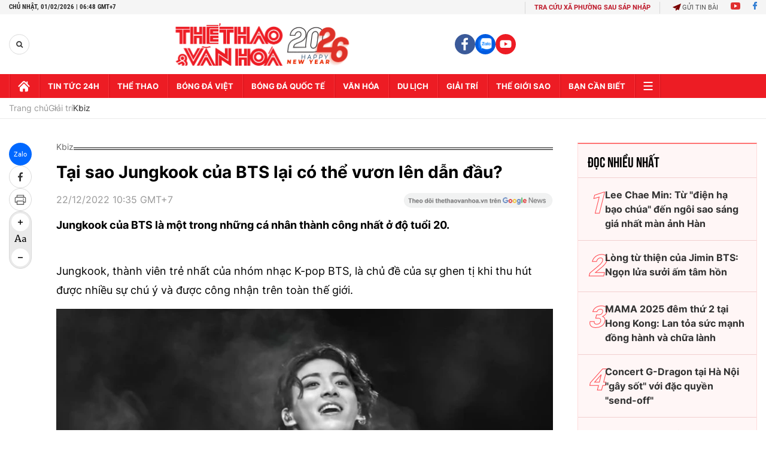

--- FILE ---
content_type: text/html; charset=utf-8
request_url: https://thethaovanhoa.vn/ajax/zone-news/775-1.htm
body_size: 6333
content:

        <div class="box-category-item" data-newsid="20260131111655795" data-target="False">
            <a class="box-category-link-with-avatar img-resize"
                data-type="0"
                data-newstype="0"
                 
                href="/loat-phim-han-dang-xem-len-song-thang-2-2026-20260131111655795.htm" title="Lo&#7841;t phim Hàn đáng xem lên sóng tháng 2/2026">
                <img data-type="avatar"  loading="lazy" src="https://thethaovanhoa.mediacdn.vn/zoom/400_226/372676912336973824/2026/1/31/collage-17698324725051491905754.jpg" alt="Lo&#7841;t phim Hàn đáng xem lên sóng tháng 2/2026" class="box-category-avatar">
            </a>
            <div class="box-category-content">
                <h3 class="box-category-title-text" data-comment="20260131111655795">
                    
                    <a class="box-category-link-title" data-objecttype=""
                        data-type="0"
                        data-linktype="newsdetail"
                        data-newstype="0"
                        data-id="20260131111655795"
                        href="/loat-phim-han-dang-xem-len-song-thang-2-2026-20260131111655795.htm"
                        
                        title="Lo&#7841;t phim Hàn đáng xem lên sóng tháng 2/2026">Loạt phim Hàn đáng xem lên sóng tháng 2/2026</a>
                    
                    
                </h3>
                <a class="box-category-category"   href="/giai-tri.htm" title="Giải trí">Giải trí</a>
                <span class="box-category-time need-get-timeago" title="2/1/2026 6:43:00 AM"></span>
                
                <p data-type="sapo" class="box-category-sapo need-trimline" rel="3">Tháng 2/2026 mở màn bằng một "bữa tiệc" phim Hàn đa dạng thể loại, từ pháp lý - trinh thám căng não, tội phạm gai góc cho tới lãng mạn, gia đình và melodrama pha yếu tố giả tưởng.</p>
                
            </div>
        </div>
    
        <div class="box-category-item" data-newsid="20260129093754288" data-target="False">
            <a class="box-category-link-with-avatar img-resize"
                data-type="0"
                data-newstype="0"
                 
                href="/chua-dien-ra-tour-dien-cua-bts-da-tao-hieu-ung-domino-kinh-te-khong-lo-20260129093754288.htm" title="Chưa di&#7877;n ra, tour di&#7877;n c&#7911;a BTS đã t&#7841;o hi&#7879;u &#7913;ng domino kinh t&#7871; &quot;kh&#7893;ng l&#7891;&quot;">
                <img data-type="avatar"  loading="lazy" src="https://thethaovanhoa.mediacdn.vn/zoom/400_226/372676912336973824/2026/1/29/bts-17696534330491737123136-0-13-630-1134-crop-1769654031730869532212.jpg" alt="Chưa di&#7877;n ra, tour di&#7877;n c&#7911;a BTS đã t&#7841;o hi&#7879;u &#7913;ng domino kinh t&#7871; &quot;kh&#7893;ng l&#7891;&quot;" class="box-category-avatar">
            </a>
            <div class="box-category-content">
                <h3 class="box-category-title-text" data-comment="20260129093754288">
                    
                    <a class="box-category-link-title" data-objecttype=""
                        data-type="0"
                        data-linktype="newsdetail"
                        data-newstype="0"
                        data-id="20260129093754288"
                        href="/chua-dien-ra-tour-dien-cua-bts-da-tao-hieu-ung-domino-kinh-te-khong-lo-20260129093754288.htm"
                        
                        title="Chưa di&#7877;n ra, tour di&#7877;n c&#7911;a BTS đã t&#7841;o hi&#7879;u &#7913;ng domino kinh t&#7871; &quot;kh&#7893;ng l&#7891;&quot;">Chưa diễn ra, tour diễn của BTS đã tạo hiệu ứng domino kinh tế "khổng lồ"</a>
                    
                    
                </h3>
                <a class="box-category-category"   href="/giai-tri.htm" title="Giải trí">Giải trí</a>
                <span class="box-category-time need-get-timeago" title="1/29/2026 9:28:00 PM"></span>
                
                <p data-type="sapo" class="box-category-sapo need-trimline" rel="3">Nhóm nhạc BTS, một trong những biểu tượng âm nhạc hàng đầu thế giới, đang tạo nên cơn sốt toàn cầu với thông báo về chuyến lưu diễn mang tên Arirang. Chuyến lưu diễn này không chỉ là sự kiện âm nhạc mà còn là động lực thúc đẩy kinh tế địa phương tại nhiều quốc gia, từ châu Á đến châu Mỹ và châu Âu.</p>
                
            </div>
        </div>
    
        <div class="box-category-item" data-newsid="2026012410001869" data-target="False">
            <a class="box-category-link-with-avatar img-resize"
                data-type="0"
                data-newstype="0"
                 
                href="/bts-lai-pha-vo-ky-luc-4-trieu-don-dat-hang-truoc-cho-album-arirang-2026012410001869.htm" title="BTS l&#7841;i phá v&#7905; k&#7927; l&#7909;c: 4 tri&#7879;u đơn đ&#7863;t hàng trư&#7899;c cho album &quot;Arirang&quot;">
                <img data-type="avatar"  loading="lazy" src="https://thethaovanhoa.mediacdn.vn/zoom/400_226/372676912336973824/2026/1/24/bts1-17692234325661597081.jpeg" alt="BTS l&#7841;i phá v&#7905; k&#7927; l&#7909;c: 4 tri&#7879;u đơn đ&#7863;t hàng trư&#7899;c cho album &quot;Arirang&quot;" class="box-category-avatar">
            </a>
            <div class="box-category-content">
                <h3 class="box-category-title-text" data-comment="2026012410001869">
                    
                    <a class="box-category-link-title" data-objecttype=""
                        data-type="0"
                        data-linktype="newsdetail"
                        data-newstype="0"
                        data-id="2026012410001869"
                        href="/bts-lai-pha-vo-ky-luc-4-trieu-don-dat-hang-truoc-cho-album-arirang-2026012410001869.htm"
                        
                        title="BTS l&#7841;i phá v&#7905; k&#7927; l&#7909;c: 4 tri&#7879;u đơn đ&#7863;t hàng trư&#7899;c cho album &quot;Arirang&quot;">BTS lại phá vỡ kỷ lục: 4 triệu đơn đặt hàng trước cho album "Arirang"</a>
                    
                    
                </h3>
                <a class="box-category-category"   href="/giai-tri.htm" title="Giải trí">Giải trí</a>
                <span class="box-category-time need-get-timeago" title="1/24/2026 10:34:00 AM"></span>
                
                <p data-type="sapo" class="box-category-sapo need-trimline" rel="3">BTS tiếp tục khẳng định vị thế hàng đầu của mình trên bản đồ âm nhạc toàn cầu khi lập kỷ lục mới ngay cả trước ngày chính thức trở lại.</p>
                
            </div>
        </div>
    
        <div class="box-category-item" data-newsid="20260123111821743" data-target="False">
            <a class="box-category-link-with-avatar img-resize"
                data-type="0"
                data-newstype="0"
                 
                href="/cha-eun-woo-dinh-nghi-an-tron-thue-gan-360-ty-dong-gay-chan-dong-gioi-giai-tri-han-quoc-20260123111821743.htm" title="Cha Eun Woo dính nghi án tr&#7889;n thu&#7871; g&#7847;n 360 t&#7927; đ&#7891;ng, gây ch&#7845;n đ&#7897;ng gi&#7899;i gi&#7843;i trí Hàn Qu&#7889;c">
                <img data-type="avatar"  loading="lazy" src="https://thethaovanhoa.mediacdn.vn/zoom/400_226/372676912336973824/2026/1/23/chaeun-woo-17691414657221886528778-0-0-674-1200-crop-1769141855150379365969.jpg" alt="Cha Eun Woo dính nghi án tr&#7889;n thu&#7871; g&#7847;n 360 t&#7927; đ&#7891;ng, gây ch&#7845;n đ&#7897;ng gi&#7899;i gi&#7843;i trí Hàn Qu&#7889;c" class="box-category-avatar">
            </a>
            <div class="box-category-content">
                <h3 class="box-category-title-text" data-comment="20260123111821743">
                    
                    <a class="box-category-link-title" data-objecttype=""
                        data-type="0"
                        data-linktype="newsdetail"
                        data-newstype="0"
                        data-id="20260123111821743"
                        href="/cha-eun-woo-dinh-nghi-an-tron-thue-gan-360-ty-dong-gay-chan-dong-gioi-giai-tri-han-quoc-20260123111821743.htm"
                        
                        title="Cha Eun Woo dính nghi án tr&#7889;n thu&#7871; g&#7847;n 360 t&#7927; đ&#7891;ng, gây ch&#7845;n đ&#7897;ng gi&#7899;i gi&#7843;i trí Hàn Qu&#7889;c">Cha Eun Woo dính nghi án trốn thuế gần 360 tỷ đồng, gây chấn động giới giải trí Hàn Quốc</a>
                    
                    
                </h3>
                <a class="box-category-category"   href="/giai-tri.htm" title="Giải trí">Giải trí</a>
                <span class="box-category-time need-get-timeago" title="1/23/2026 11:26:00 AM"></span>
                
                <p data-type="sapo" class="box-category-sapo need-trimline" rel="3">Giới giải trí Hàn Quốc đang chấn động trước thông tin nam ca sĩ kiêm diễn viên Cha Eun Woo (tên thật Lee Dong Min), thành viên nhóm ASTRO, bị Cục Thuế Quốc gia Hàn Quốc (NTS) thông báo truy thu hơn 20 tỷ won (khoảng 13,7 triệu USD, tương đương gần 360 tỷ VND theo tỷ giá hiện tại) vì nghi án trốn thuế thu nhập cá nhân.</p>
                
            </div>
        </div>
    
        <div class="box-category-item" data-newsid="20260121091128697" data-target="False">
            <a class="box-category-link-with-avatar img-resize"
                data-type="0"
                data-newstype="0"
                 
                href="/xuat-khau-album-k-pop-lan-dau-vuot-moc-300-trieu-usd-nam-2025-20260121091128697.htm" title="Xu&#7845;t kh&#7849;u album K-pop l&#7847;n đ&#7847;u vư&#7907;t m&#7889;c 300 tri&#7879;u USD năm 2025">
                <img data-type="avatar"  loading="lazy" src="https://thethaovanhoa.mediacdn.vn/zoom/400_226/372676912336973824/2026/1/21/k-pop-17689614432451042129189-0-0-409-728-crop-1768961446937746542210.jpg" alt="Xu&#7845;t kh&#7849;u album K-pop l&#7847;n đ&#7847;u vư&#7907;t m&#7889;c 300 tri&#7879;u USD năm 2025" class="box-category-avatar">
            </a>
            <div class="box-category-content">
                <h3 class="box-category-title-text" data-comment="20260121091128697">
                    
                    <a class="box-category-link-title" data-objecttype=""
                        data-type="0"
                        data-linktype="newsdetail"
                        data-newstype="0"
                        data-id="20260121091128697"
                        href="/xuat-khau-album-k-pop-lan-dau-vuot-moc-300-trieu-usd-nam-2025-20260121091128697.htm"
                        
                        title="Xu&#7845;t kh&#7849;u album K-pop l&#7847;n đ&#7847;u vư&#7907;t m&#7889;c 300 tri&#7879;u USD năm 2025">Xuất khẩu album K-pop lần đầu vượt mốc 300 triệu USD năm 2025</a>
                    
                    
                </h3>
                <a class="box-category-category"   href="/giai-tri.htm" title="Giải trí">Giải trí</a>
                <span class="box-category-time need-get-timeago" title="1/21/2026 10:00:00 AM"></span>
                
                <p data-type="sapo" class="box-category-sapo need-trimline" rel="3">Năm 2025 đánh dấu một cột mốc quan trọng đối với ngành công nghiệp âm nhạc Hàn Quốc khi giá trị xuất khẩu album K-pop lần đầu tiên vượt ngưỡng 300 triệu USD, đạt mức kỷ lục 301,7 triệu USD, tăng 3,4% so với năm trước.</p>
                
            </div>
        </div>
    
        <div class="box-category-item" data-newsid="20260119150303605" data-target="False">
            <a class="box-category-link-with-avatar img-resize"
                data-type="0"
                data-newstype="0"
                 
                href="/phim-han-quoc-ngay-cang-ua-chuong-viet-nam-lam-boi-canh-quay-20260119150303605.htm" title="Phim Hàn Qu&#7889;c ngày càng ưa chu&#7897;ng Vi&#7879;t Nam làm b&#7889;i c&#7843;nh quay">
                <img data-type="avatar"  loading="lazy" src="https://thethaovanhoa.mediacdn.vn/zoom/400_226/372676912336973824/2026/1/19/collage-17688095186881282625202.jpg" alt="Phim Hàn Qu&#7889;c ngày càng ưa chu&#7897;ng Vi&#7879;t Nam làm b&#7889;i c&#7843;nh quay" class="box-category-avatar">
            </a>
            <div class="box-category-content">
                <h3 class="box-category-title-text" data-comment="20260119150303605">
                    
                    <a class="box-category-link-title" data-objecttype=""
                        data-type="0"
                        data-linktype="newsdetail"
                        data-newstype="0"
                        data-id="20260119150303605"
                        href="/phim-han-quoc-ngay-cang-ua-chuong-viet-nam-lam-boi-canh-quay-20260119150303605.htm"
                        
                        title="Phim Hàn Qu&#7889;c ngày càng ưa chu&#7897;ng Vi&#7879;t Nam làm b&#7889;i c&#7843;nh quay">Phim Hàn Quốc ngày càng ưa chuộng Việt Nam làm bối cảnh quay</a>
                    
                    
                </h3>
                <a class="box-category-category"   href="/giai-tri.htm" title="Giải trí">Giải trí</a>
                <span class="box-category-time need-get-timeago" title="1/19/2026 7:22:00 PM"></span>
                
                <p data-type="sapo" class="box-category-sapo need-trimline" rel="3">Thời gian gần đây, Việt Nam liên tục xuất hiện trong các bộ phim và sản phẩm giải trí Hàn Quốc, từ phim truyền hình, điện ảnh cho tới MV ca nhạc.</p>
                
            </div>
        </div>
    
        <div class="box-category-item" data-newsid="20260119093117163" data-target="False">
            <a class="box-category-link-with-avatar img-resize"
                data-type="0"
                data-newstype="0"
                 
                href="/lisa-blackpink-nghe-si-solo-nu-k-pop-dau-tien-dat-sieu-cot-moc-tren-spotify-20260119093117163.htm" title="Lisa Blackpink - Ngh&#7879; sĩ solo n&#7919; K-pop đ&#7847;u tiên đ&#7841;t siêu c&#7897;t m&#7889;c trên Spotify">
                <img data-type="avatar"  loading="lazy" src="https://thethaovanhoa.mediacdn.vn/zoom/400_226/372676912336973824/2026/1/19/lisa-1768789106677537620756-19-0-579-996-crop-17687897951311136229049.jpg" alt="Lisa Blackpink - Ngh&#7879; sĩ solo n&#7919; K-pop đ&#7847;u tiên đ&#7841;t siêu c&#7897;t m&#7889;c trên Spotify" class="box-category-avatar">
            </a>
            <div class="box-category-content">
                <h3 class="box-category-title-text" data-comment="20260119093117163">
                    
                    <a class="box-category-link-title" data-objecttype=""
                        data-type="0"
                        data-linktype="newsdetail"
                        data-newstype="0"
                        data-id="20260119093117163"
                        href="/lisa-blackpink-nghe-si-solo-nu-k-pop-dau-tien-dat-sieu-cot-moc-tren-spotify-20260119093117163.htm"
                        
                        title="Lisa Blackpink - Ngh&#7879; sĩ solo n&#7919; K-pop đ&#7847;u tiên đ&#7841;t siêu c&#7897;t m&#7889;c trên Spotify">Lisa Blackpink - Nghệ sĩ solo nữ K-pop đầu tiên đạt siêu cột mốc trên Spotify</a>
                    
                    
                </h3>
                <a class="box-category-category"   href="/giai-tri.htm" title="Giải trí">Giải trí</a>
                <span class="box-category-time need-get-timeago" title="1/19/2026 7:20:00 PM"></span>
                
                <p data-type="sapo" class="box-category-sapo need-trimline" rel="3">Lisa Blackpink tiếp tục khẳng định vị thế hàng đầu trong làng nhạc K-pop toàn cầu khi chính thức lập nên kỷ lục mới trên nền tảng nghe nhạc trực tuyến Spotify.</p>
                
            </div>
        </div>
    
        <div class="box-category-item" data-newsid="20260116162422" data-target="False">
            <a class="box-category-link-with-avatar img-resize"
                data-type="0"
                data-newstype="0"
                 
                href="/bts-tai-xuat-voi-album-moi-arirang-20260116162422.htm" title="BTS tái xu&#7845;t v&#7899;i album m&#7899;i &quot;Arirang&quot;">
                <img data-type="avatar"  loading="lazy" src="https://thethaovanhoa.mediacdn.vn/zoom/400_226/372676912336973824/2026/1/16/vnapotalbtstaixuatvoialbummoiarirang8534203-1768555419159959039500-189-0-1200-1800-crop-1768555432455468558658.jpg" alt="BTS tái xu&#7845;t v&#7899;i album m&#7899;i &quot;Arirang&quot;" class="box-category-avatar">
            </a>
            <div class="box-category-content">
                <h3 class="box-category-title-text" data-comment="20260116162422">
                    
                    <a class="box-category-link-title" data-objecttype=""
                        data-type="0"
                        data-linktype="newsdetail"
                        data-newstype="0"
                        data-id="20260116162422"
                        href="/bts-tai-xuat-voi-album-moi-arirang-20260116162422.htm"
                        
                        title="BTS tái xu&#7845;t v&#7899;i album m&#7899;i &quot;Arirang&quot;">BTS tái xuất với album mới "Arirang"</a>
                    
                    
                </h3>
                <a class="box-category-category"   href="/giai-tri.htm" title="Giải trí">Giải trí</a>
                <span class="box-category-time need-get-timeago" title="1/16/2026 4:30:00 PM"></span>
                
                <p data-type="sapo" class="box-category-sapo need-trimline" rel="3">Nhóm nhạc K-pop huyền thoại BTS, một trong những tên tuổi lớn nhất trong làng nhạc quốc tế, sẽ ra mắt album phòng thu mới mang tên Arirang, dựa trên cảm hứng từ làn điệu dân ca nổi tiếng nhất của Hàn Quốc. Thông tin này được công ty quản lý BigHit Music chính thức công bố vào ngày 16/1.</p>
                
            </div>
        </div>
    
        <div class="box-category-item" data-newsid="20260115084225068" data-target="False">
            <a class="box-category-link-with-avatar img-resize"
                data-type="0"
                data-newstype="0"
                 
                href="/blackpink-chot-ngay-comeback-voi-deadline-album-moi-sau-3-nam-cho-doi-20260115084225068.htm" title="Blackpink ch&#7889;t ngày comeback v&#7899;i &quot;Deadline&quot;: Album m&#7899;i sau 3 năm ch&#7901; đ&#7907;i">
                <img data-type="avatar"  loading="lazy" src="https://thethaovanhoa.mediacdn.vn/zoom/400_226/372676912336973824/2026/1/15/20260114150718blackpink-17684411579411671101862-25-0-699-1200-crop-1768441166609388215110.jpg" alt="Blackpink ch&#7889;t ngày comeback v&#7899;i &quot;Deadline&quot;: Album m&#7899;i sau 3 năm ch&#7901; đ&#7907;i" class="box-category-avatar">
            </a>
            <div class="box-category-content">
                <h3 class="box-category-title-text" data-comment="20260115084225068">
                    
                    <a class="box-category-link-title" data-objecttype=""
                        data-type="0"
                        data-linktype="newsdetail"
                        data-newstype="0"
                        data-id="20260115084225068"
                        href="/blackpink-chot-ngay-comeback-voi-deadline-album-moi-sau-3-nam-cho-doi-20260115084225068.htm"
                        
                        title="Blackpink ch&#7889;t ngày comeback v&#7899;i &quot;Deadline&quot;: Album m&#7899;i sau 3 năm ch&#7901; đ&#7907;i">Blackpink chốt ngày comeback với "Deadline": Album mới sau 3 năm chờ đợi</a>
                    
                    
                </h3>
                <a class="box-category-category"   href="/giai-tri.htm" title="Giải trí">Giải trí</a>
                <span class="box-category-time need-get-timeago" title="1/15/2026 12:00:00 PM"></span>
                
                <p data-type="sapo" class="box-category-sapo need-trimline" rel="3">Sau hơn 3 năm chờ đợi kể từ album phòng thu thứ hai Born Pink (2022), Blackpink chính thức công bố ngày phát hành mini album thứ ba mang tên Deadline vào 27/2/2026.</p>
                
            </div>
        </div>
    
        <div class="box-category-item" data-newsid="20260114140447628" data-target="False">
            <a class="box-category-link-with-avatar img-resize"
                data-type="0"
                data-newstype="0"
                 
                href="/bts-tro-lai-duong-dua-toan-cau-voi-tour-dien-lon-nhat-lich-su-k-pop-20260114140447628.htm" title="BTS tr&#7903; l&#7841;i đư&#7901;ng đua toàn c&#7847;u v&#7899;i tour di&#7877;n l&#7899;n nh&#7845;t l&#7883;ch s&#7917; K-pop">
                <img data-type="avatar"  loading="lazy" src="https://thethaovanhoa.mediacdn.vn/zoom/400_226/372676912336973824/2026/1/14/bts-17683742064851958452471-0-79-630-1200-crop-176837425627329123200.jpg" alt="BTS tr&#7903; l&#7841;i đư&#7901;ng đua toàn c&#7847;u v&#7899;i tour di&#7877;n l&#7899;n nh&#7845;t l&#7883;ch s&#7917; K-pop" class="box-category-avatar">
            </a>
            <div class="box-category-content">
                <h3 class="box-category-title-text" data-comment="20260114140447628">
                    
                    <a class="box-category-link-title" data-objecttype=""
                        data-type="0"
                        data-linktype="newsdetail"
                        data-newstype="0"
                        data-id="20260114140447628"
                        href="/bts-tro-lai-duong-dua-toan-cau-voi-tour-dien-lon-nhat-lich-su-k-pop-20260114140447628.htm"
                        
                        title="BTS tr&#7903; l&#7841;i đư&#7901;ng đua toàn c&#7847;u v&#7899;i tour di&#7877;n l&#7899;n nh&#7845;t l&#7883;ch s&#7917; K-pop">BTS trở lại đường đua toàn cầu với tour diễn lớn nhất lịch sử K-pop</a>
                    
                    
                </h3>
                <a class="box-category-category"   href="/giai-tri.htm" title="Giải trí">Giải trí</a>
                <span class="box-category-time need-get-timeago" title="1/14/2026 2:05:00 PM"></span>
                
                <p data-type="sapo" class="box-category-sapo need-trimline" rel="3">Ngày 14/1, công ty quản lý HYBE cho biết nhóm nhạc K-pop đình đám BTS sẽ khởi động tour diễn vòng quanh thế giới đầu tiên sau 4 năm gián đoạn vào tháng 4 tới, đánh dấu màn tái xuất được mong đợi sau thời gian tạm ngừng hoạt động để các thành viên thực hiện nghĩa vụ quân sự.</p>
                
            </div>
        </div>
    
        <div class="box-category-item" data-newsid="20260112160818359" data-target="False">
            <a class="box-category-link-with-avatar img-resize"
                data-type="0"
                data-newstype="0"
                 
                href="/han-quoc-day-manh-dao-tao-nhan-tai-phu-rong-lan-song-van-hoa-k-content-20260112160818359.htm" title="Hàn Qu&#7889;c đ&#7849;y m&#7841;nh đào t&#7841;o nhân tài, ph&#7911; r&#7897;ng làn sóng văn hóa K-Content">
                <img data-type="avatar"  loading="lazy" src="https://thethaovanhoa.mediacdn.vn/zoom/400_226/372676912336973824/2026/1/12/hooray-for-hallyusmaller-17682088568971767157267-0-0-337-600-crop-17682088597091732591187.jpg" alt="Hàn Qu&#7889;c đ&#7849;y m&#7841;nh đào t&#7841;o nhân tài, ph&#7911; r&#7897;ng làn sóng văn hóa K-Content" class="box-category-avatar">
            </a>
            <div class="box-category-content">
                <h3 class="box-category-title-text" data-comment="20260112160818359">
                    
                    <a class="box-category-link-title" data-objecttype=""
                        data-type="0"
                        data-linktype="newsdetail"
                        data-newstype="0"
                        data-id="20260112160818359"
                        href="/han-quoc-day-manh-dao-tao-nhan-tai-phu-rong-lan-song-van-hoa-k-content-20260112160818359.htm"
                        
                        title="Hàn Qu&#7889;c đ&#7849;y m&#7841;nh đào t&#7841;o nhân tài, ph&#7911; r&#7897;ng làn sóng văn hóa K-Content">Hàn Quốc đẩy mạnh đào tạo nhân tài, phủ rộng làn sóng văn hóa K-Content</a>
                    
                    
                </h3>
                <a class="box-category-category"   href="/van-hoa.htm" title="Văn hoá">Văn hoá</a>
                <span class="box-category-time need-get-timeago" title="1/12/2026 4:10:00 PM"></span>
                
                <p data-type="sapo" class="box-category-sapo need-trimline" rel="3">Theo phóng viên TTXVN tại Seoul, Bộ Văn hóa, Thể thao và Du lịch Hàn Quốc phối hợp cùng Cơ quan nội dung sáng tạo Hàn Quốc (KOCCA) vừa công bố triển khai "Dự án đào tạo nhân tài K-Content năm 2026".</p>
                
            </div>
        </div>
    
        <div class="box-category-item" data-newsid="20260111002925558" data-target="False">
            <a class="box-category-link-with-avatar img-resize"
                data-type="0"
                data-newstype="0"
                 
                href="/golden-disc-awards-2026-jennie-g-dragon-va-stray-kids-thong-linh-daesang-20260111002925558.htm" title="Golden Disc Awards 2026: Jennie, G-Dragon và Stray Kids th&#7889;ng lĩnh Daesang">
                <img data-type="avatar"  loading="lazy" src="https://thethaovanhoa.mediacdn.vn/zoom/400_226/372676912336973824/2026/1/10/collage-1768064856638307482536.jpg" alt="Golden Disc Awards 2026: Jennie, G-Dragon và Stray Kids th&#7889;ng lĩnh Daesang" class="box-category-avatar">
            </a>
            <div class="box-category-content">
                <h3 class="box-category-title-text" data-comment="20260111002925558">
                    
                    <a class="box-category-link-title" data-objecttype=""
                        data-type="0"
                        data-linktype="newsdetail"
                        data-newstype="0"
                        data-id="20260111002925558"
                        href="/golden-disc-awards-2026-jennie-g-dragon-va-stray-kids-thong-linh-daesang-20260111002925558.htm"
                        
                        title="Golden Disc Awards 2026: Jennie, G-Dragon và Stray Kids th&#7889;ng lĩnh Daesang">Golden Disc Awards 2026: Jennie, G-Dragon và Stray Kids thống lĩnh Daesang</a>
                    
                    
                </h3>
                <a class="box-category-category"   href="/giai-tri.htm" title="Giải trí">Giải trí</a>
                <span class="box-category-time need-get-timeago" title="1/11/2026 10:08:00 AM"></span>
                
                <p data-type="sapo" class="box-category-sapo need-trimline" rel="3">Tối 10/1 tại Taipei Dome ở Đài Bắc, Đài Loan (Trung Quốc), lễ trao giải Golden Disc (Đĩa vàng) lần thứ 40 đã khép lại với một đêm lễ hội âm nhạc hoành tráng, chào đón hàng loạt tên tuổi lớn và ngôi sao đang lên của làng K-pop thế giới.</p>
                
            </div>
        </div>
    
        <div class="box-category-item" data-newsid="20260110094820817" data-target="False">
            <a class="box-category-link-with-avatar img-resize"
                data-type="0"
                data-newstype="0"
                 
                href="/le-trao-giai-golden-disc-ky-niem-40-nam-voi-su-gop-mat-cua-jennie-stray-kids-20260110094820817.htm" title="L&#7877; trao gi&#7843;i Golden Disc k&#7927; ni&#7879;m 40 năm v&#7899;i s&#7921; góp m&#7863;t c&#7911;a Jennie, Stray Kids">
                <img data-type="avatar"  loading="lazy" src="https://thethaovanhoa.mediacdn.vn/zoom/400_226/372676912336973824/2026/1/10/collage-176801294920154887295.jpg" alt="L&#7877; trao gi&#7843;i Golden Disc k&#7927; ni&#7879;m 40 năm v&#7899;i s&#7921; góp m&#7863;t c&#7911;a Jennie, Stray Kids" class="box-category-avatar">
            </a>
            <div class="box-category-content">
                <h3 class="box-category-title-text" data-comment="20260110094820817">
                    
                    <a class="box-category-link-title" data-objecttype=""
                        data-type="0"
                        data-linktype="newsdetail"
                        data-newstype="0"
                        data-id="20260110094820817"
                        href="/le-trao-giai-golden-disc-ky-niem-40-nam-voi-su-gop-mat-cua-jennie-stray-kids-20260110094820817.htm"
                        
                        title="L&#7877; trao gi&#7843;i Golden Disc k&#7927; ni&#7879;m 40 năm v&#7899;i s&#7921; góp m&#7863;t c&#7911;a Jennie, Stray Kids">Lễ trao giải Golden Disc kỷ niệm 40 năm với sự góp mặt của Jennie, Stray Kids</a>
                    
                    
                </h3>
                <a class="box-category-category"   href="/giai-tri.htm" title="Giải trí">Giải trí</a>
                <span class="box-category-time need-get-timeago" title="1/10/2026 9:59:00 AM"></span>
                
                <p data-type="sapo" class="box-category-sapo need-trimline" rel="3">Lễ trao giải Golden Disc (Đĩa vàng), giải thưởng âm nhạc K-pop thường niên lâu đời nhất Hàn Quốc, sẽ chính thức bước sang cột mốc 40 năm bằng một sự kiện quy mô lớn tổ chức tại Taipei Dome ở Đài Bắc, Đài Loan (Trung Quốc).</p>
                
            </div>
        </div>
    
        <div class="box-category-item" data-newsid="20260109162642207" data-target="False">
            <a class="box-category-link-with-avatar img-resize"
                data-type="0"
                data-newstype="0"
                 
                href="/bts-tai-xuat-mot-phien-ban-hoan-hao-hon-cua-nhung-chang-trai-truong-thanh-20260109162642207.htm" title="BTS &quot;tái xu&#7845;t&quot;: M&#7897;t phiên b&#7843;n hoàn h&#7843;o hơn c&#7911;a nh&#7919;ng chàng trai trư&#7903;ng thành">
                <img data-type="avatar"  loading="lazy" src="https://thethaovanhoa.mediacdn.vn/zoom/400_226/372676912336973824/2026/1/9/bts4-17679502793771054624668-5-0-580-1023-crop-1767950721536861999391.jpg" alt="BTS &quot;tái xu&#7845;t&quot;: M&#7897;t phiên b&#7843;n hoàn h&#7843;o hơn c&#7911;a nh&#7919;ng chàng trai trư&#7903;ng thành" class="box-category-avatar">
            </a>
            <div class="box-category-content">
                <h3 class="box-category-title-text" data-comment="20260109162642207">
                    
                    <a class="box-category-link-title" data-objecttype=""
                        data-type="0"
                        data-linktype="newsdetail"
                        data-newstype="0"
                        data-id="20260109162642207"
                        href="/bts-tai-xuat-mot-phien-ban-hoan-hao-hon-cua-nhung-chang-trai-truong-thanh-20260109162642207.htm"
                        
                        title="BTS &quot;tái xu&#7845;t&quot;: M&#7897;t phiên b&#7843;n hoàn h&#7843;o hơn c&#7911;a nh&#7919;ng chàng trai trư&#7903;ng thành">BTS "tái xuất": Một phiên bản hoàn hảo hơn của những chàng trai trưởng thành</a>
                    
                    
                </h3>
                <a class="box-category-category"   href="/giai-tri.htm" title="Giải trí">Giải trí</a>
                <span class="box-category-time need-get-timeago" title="1/10/2026 6:00:00 AM"></span>
                
                <p data-type="sapo" class="box-category-sapo need-trimline" rel="3">Sau gần bốn năm tạm dừng hoạt động nhóm để các thành viên hoàn thành nghĩa vụ quân sự bắt buộc tại Hàn Quốc, BTS - nhóm nhạc K-pop hàng đầu thế giới - chính thức công bố sự trở lại đầy đủ với album phòng thu dài thứ 5, dự kiến phát hành vào ngày 20/3.</p>
                
            </div>
        </div>
    
        <div class="box-category-item" data-newsid="20260109092808385" data-target="False">
            <a class="box-category-link-with-avatar img-resize"
                data-type="0"
                data-newstype="0"
                 
                href="/10-nam-dong-hanh-cung-han-quoc-netflix-dua-k-content-vuon-tam-the-gioi-20260109092808385.htm" title="10 năm đ&#7891;ng hành cùng Hàn Qu&#7889;c, Netflix đưa K-content vươn t&#7847;m th&#7871; gi&#7899;i">
                <img data-type="avatar"  loading="lazy" src="https://thethaovanhoa.mediacdn.vn/zoom/400_226/372676912336973824/2026/1/9/netflix1-17679250122291859316291-17-0-578-999-crop-1767925571740811143080.jpg" alt="10 năm đ&#7891;ng hành cùng Hàn Qu&#7889;c, Netflix đưa K-content vươn t&#7847;m th&#7871; gi&#7899;i" class="box-category-avatar">
            </a>
            <div class="box-category-content">
                <h3 class="box-category-title-text" data-comment="20260109092808385">
                    
                    <a class="box-category-link-title" data-objecttype=""
                        data-type="0"
                        data-linktype="newsdetail"
                        data-newstype="0"
                        data-id="20260109092808385"
                        href="/10-nam-dong-hanh-cung-han-quoc-netflix-dua-k-content-vuon-tam-the-gioi-20260109092808385.htm"
                        
                        title="10 năm đ&#7891;ng hành cùng Hàn Qu&#7889;c, Netflix đưa K-content vươn t&#7847;m th&#7871; gi&#7899;i">10 năm đồng hành cùng Hàn Quốc, Netflix đưa K-content vươn tầm thế giới</a>
                    
                    
                </h3>
                <a class="box-category-category"   href="/giai-tri.htm" title="Giải trí">Giải trí</a>
                <span class="box-category-time need-get-timeago" title="1/9/2026 11:23:00 AM"></span>
                
                <p data-type="sapo" class="box-category-sapo need-trimline" rel="3">Tháng 1/2016 đánh dấu một cột mốc quan trọng khi Netflix chính thức mở rộng dịch vụ toàn cầu, bao gồm cả Hàn Quốc. Đến nay, sau đúng một thập kỷ, Netflix đã tổ chức kỷ niệm 10 năm có mặt tại thị trường này với thông điệp tri ân sâu sắc dành cho khán giả, nhà sáng tạo và các đối tác Hàn Quốc.</p>
                
            </div>
        </div>
    
        <div class="box-category-item" data-newsid="20260108093616499" data-target="False">
            <a class="box-category-link-with-avatar img-resize"
                data-type="0"
                data-newstype="0"
                 
                href="/iu-byeon-woo-seok-bae-suzy-hy-vong-cua-phim-truyen-hinh-han-quoc-2026-20260108093616499.htm" title="IU, Byeon Woo Seok, Bae Suzy...: Hy v&#7885;ng c&#7911;a phim truy&#7873;n hình Hàn Qu&#7889;c 2026">
                <img data-type="avatar"  loading="lazy" src="https://thethaovanhoa.mediacdn.vn/zoom/400_226/372676912336973824/2026/1/8/k-drama1-17678386598351635706547-0-0-371-660-crop-1767839493667872098522.jpg" alt="IU, Byeon Woo Seok, Bae Suzy...: Hy v&#7885;ng c&#7911;a phim truy&#7873;n hình Hàn Qu&#7889;c 2026" class="box-category-avatar">
            </a>
            <div class="box-category-content">
                <h3 class="box-category-title-text" data-comment="20260108093616499">
                    
                    <a class="box-category-link-title" data-objecttype=""
                        data-type="0"
                        data-linktype="newsdetail"
                        data-newstype="0"
                        data-id="20260108093616499"
                        href="/iu-byeon-woo-seok-bae-suzy-hy-vong-cua-phim-truyen-hinh-han-quoc-2026-20260108093616499.htm"
                        
                        title="IU, Byeon Woo Seok, Bae Suzy...: Hy v&#7885;ng c&#7911;a phim truy&#7873;n hình Hàn Qu&#7889;c 2026">IU, Byeon Woo Seok, Bae Suzy...: Hy vọng của phim truyền hình Hàn Quốc 2026</a>
                    
                    
                </h3>
                <a class="box-category-category"   href="/giai-tri.htm" title="Giải trí">Giải trí</a>
                <span class="box-category-time need-get-timeago" title="1/8/2026 11:04:00 AM"></span>
                
                <p data-type="sapo" class="box-category-sapo need-trimline" rel="3">Năm 2026 đánh dấu sự bùng nổ của dòng phim tình cảm giả tưởng, cùng sự trở lại của những nhà sáng tạo đáng tin cậy.</p>
                
            </div>
        </div>
    
        <div class="box-category-item" data-newsid="20260105114446514" data-target="False">
            <a class="box-category-link-with-avatar img-resize"
                data-type="0"
                data-newstype="0"
                 
                href="/nam-dien-vien-duoc-yeu-men-bac-nhat-han-quoc-ahn-sung-ki-qua-doi-20260105114446514.htm" title="Nam di&#7877;n viên đư&#7907;c yêu m&#7871;n b&#7853;c nh&#7845;t Hàn Qu&#7889;c Ahn Sung Ki qua đ&#7901;i">
                <img data-type="avatar"  loading="lazy" src="https://thethaovanhoa.mediacdn.vn/zoom/400_226/372676912336973824/2026/1/5/ahn-sung-ki-17675881758551524328665-40-0-478-780-crop-1767588242304938382488.jpg" alt="Nam di&#7877;n viên đư&#7907;c yêu m&#7871;n b&#7853;c nh&#7845;t Hàn Qu&#7889;c Ahn Sung Ki qua đ&#7901;i" class="box-category-avatar">
            </a>
            <div class="box-category-content">
                <h3 class="box-category-title-text" data-comment="20260105114446514">
                    
                    <a class="box-category-link-title" data-objecttype=""
                        data-type="0"
                        data-linktype="newsdetail"
                        data-newstype="0"
                        data-id="20260105114446514"
                        href="/nam-dien-vien-duoc-yeu-men-bac-nhat-han-quoc-ahn-sung-ki-qua-doi-20260105114446514.htm"
                        
                        title="Nam di&#7877;n viên đư&#7907;c yêu m&#7871;n b&#7853;c nh&#7845;t Hàn Qu&#7889;c Ahn Sung Ki qua đ&#7901;i">Nam diễn viên được yêu mến bậc nhất Hàn Quốc Ahn Sung Ki qua đời</a>
                    
                    
                </h3>
                <a class="box-category-category"   href="/giai-tri.htm" title="Giải trí">Giải trí</a>
                <span class="box-category-time need-get-timeago" title="1/5/2026 11:46:00 AM"></span>
                
                <p data-type="sapo" class="box-category-sapo need-trimline" rel="3">Nam diễn viên Ahn Sung Ki, một trong những "diễn viên quốc dân" của Hàn Quốc nổi tiếng với hình ảnh gần gũi với công chúng và những đóng góp lâu dài cho nền điện ảnh Hàn Quốc, đã qua đời sáng 5/1 ở tuổi 74.</p>
                
            </div>
        </div>
    
        <div class="box-category-item" data-newsid="20251231101416185" data-target="False">
            <a class="box-category-link-with-avatar img-resize"
                data-type="0"
                data-newstype="0"
                 
                href="/9-bo-phim-truyen-hinh-han-quoc-dang-mong-doi-nhat-nam-2026-20251231101416185.htm" title="9 b&#7897; phim truy&#7873;n hình Hàn Qu&#7889;c đáng mong đ&#7907;i nh&#7845;t năm 2026">
                <img data-type="avatar"  loading="lazy" src="https://thethaovanhoa.mediacdn.vn/zoom/400_226/372676912336973824/2025/12/31/thiet-ke-chua-co-ten-1-17671523783611938700332.jpg" alt="9 b&#7897; phim truy&#7873;n hình Hàn Qu&#7889;c đáng mong đ&#7907;i nh&#7845;t năm 2026" class="box-category-avatar">
            </a>
            <div class="box-category-content">
                <h3 class="box-category-title-text" data-comment="20251231101416185">
                    
                    <a class="box-category-link-title" data-objecttype=""
                        data-type="0"
                        data-linktype="newsdetail"
                        data-newstype="0"
                        data-id="20251231101416185"
                        href="/9-bo-phim-truyen-hinh-han-quoc-dang-mong-doi-nhat-nam-2026-20251231101416185.htm"
                        
                        title="9 b&#7897; phim truy&#7873;n hình Hàn Qu&#7889;c đáng mong đ&#7907;i nh&#7845;t năm 2026">9 bộ phim truyền hình Hàn Quốc đáng mong đợi nhất năm 2026</a>
                    
                    
                </h3>
                <a class="box-category-category"   href="/giai-tri.htm" title="Giải trí">Giải trí</a>
                <span class="box-category-time need-get-timeago" title="1/3/2026 6:00:00 AM"></span>
                
                <p data-type="sapo" class="box-category-sapo need-trimline" rel="3">Khi năm 2025 dần khép lại, làng phim truyền hình Hàn Quốc (K-drama) đang sôi sục với những dự án đầy tham vọng và quy tụ dàn sao hạng A.</p>
                
            </div>
        </div>
    



--- FILE ---
content_type: text/html; charset=utf-8
request_url: https://thethaovanhoa.vn/ajax/mostview/775.htm
body_size: 2130
content:


<div class="read-more">
    <div class="box-category" data-layout="6" data-key="highestviewnews:zoneid775hour48">
        <h3 class="title-text-name">Đọc nhiều nhất</h3>
        <div class="box-category-middle">
            
        <div class="box-category-item" data-newsid="20251002104319699" data-target="False">
            <a class="box-category-link-with-avatar img-resize"
                data-type="0"
                data-newstype="0"
                 
                href="/lee-chae-min-tu-dien-ha-bao-chua-den-ngoi-sao-sang-gia-nhat-man-anh-han-20251002104319699.htm" title="Lee Chae Min: T&#7915; &quot;đi&#7879;n h&#7841; b&#7841;o chúa&quot; đ&#7871;n ngôi sao sáng giá nh&#7845;t màn &#7843;nh Hàn">
                <img data-type="avatar"  loading="lazy" src="" alt="Lee Chae Min: T&#7915; &quot;đi&#7879;n h&#7841; b&#7841;o chúa&quot; đ&#7871;n ngôi sao sáng giá nh&#7845;t màn &#7843;nh Hàn" class="box-category-avatar">
            </a>
            <div class="box-category-content">
                <h3 class="box-category-title-text" data-comment="20251002104319699">
                    
                    <a class="box-category-link-title" data-objecttype=""
                        data-type="0"
                        data-linktype="newsdetail"
                        data-newstype="0"
                        data-id="20251002104319699"
                        href="/lee-chae-min-tu-dien-ha-bao-chua-den-ngoi-sao-sang-gia-nhat-man-anh-han-20251002104319699.htm"
                        
                        title="Lee Chae Min: T&#7915; &quot;đi&#7879;n h&#7841; b&#7841;o chúa&quot; đ&#7871;n ngôi sao sáng giá nh&#7845;t màn &#7843;nh Hàn">Lee Chae Min: Từ "điện hạ bạo chúa" đến ngôi sao sáng giá nhất màn ảnh Hàn</a>
                    
                    
                </h3>
                <a class="box-category-category"   href="/giai-tri.htm" title="Giải trí">Giải trí</a>
                <span class="box-category-time need-get-timeago" title="10/2/2025 7:58:00 PM"></span>
                
                <p data-type="sapo" class="box-category-sapo">Chỉ sau khi khép lại vai diễn "điện hạ bạo chúa" đầy ám ảnh trong "Bon Appétit, Your Majesty" (Ngự trù của bạo chúa), Lee Chae Min (25 tuổi) đã nhận về hơn 30 kịch bản mời gọi từ các nhà sản xuất hàng đầu Hàn Quốc, đánh dấu bước ngoặt ngoạn mục biến anh thành gương mặt "hot" nhất làng giải trí 2025.</p>
                
            </div>
        </div>
    
        <div class="box-category-item" data-newsid="20250930105143079" data-target="False">
            <a class="box-category-link-with-avatar img-resize"
                data-type="0"
                data-newstype="0"
                 
                href="/long-tu-thien-cua-jimin-bts-ngon-lua-suoi-am-tam-hon-20250930105143079.htm" title="Lòng t&#7915; thi&#7879;n c&#7911;a Jimin BTS: Ng&#7885;n l&#7917;a sư&#7903;i &#7845;m tâm h&#7891;n">
                <img data-type="avatar"  loading="lazy" src="" alt="Lòng t&#7915; thi&#7879;n c&#7911;a Jimin BTS: Ng&#7885;n l&#7917;a sư&#7903;i &#7845;m tâm h&#7891;n" class="box-category-avatar">
            </a>
            <div class="box-category-content">
                <h3 class="box-category-title-text" data-comment="20250930105143079">
                    
                    <a class="box-category-link-title" data-objecttype=""
                        data-type="0"
                        data-linktype="newsdetail"
                        data-newstype="0"
                        data-id="20250930105143079"
                        href="/long-tu-thien-cua-jimin-bts-ngon-lua-suoi-am-tam-hon-20250930105143079.htm"
                        
                        title="Lòng t&#7915; thi&#7879;n c&#7911;a Jimin BTS: Ng&#7885;n l&#7917;a sư&#7903;i &#7845;m tâm h&#7891;n">Lòng từ thiện của Jimin BTS: Ngọn lửa sưởi ấm tâm hồn</a>
                    
                    
                </h3>
                <a class="box-category-category"   href="/giai-tri.htm" title="Giải trí">Giải trí</a>
                <span class="box-category-time need-get-timeago" title="9/30/2025 9:24:00 PM"></span>
                
                <p data-type="sapo" class="box-category-sapo">Jimin BTS, với trái tim ấm áp và tinh thần nhân ái, đã trở thành biểu tượng của sự cho đi, thắp sáng hy vọng cho hàng ngàn người thông qua các hoạt động từ thiện.</p>
                
            </div>
        </div>
    
        <div class="box-category-item" data-newsid="2025113007031016" data-target="False">
            <a class="box-category-link-with-avatar img-resize"
                data-type="0"
                data-newstype="0"
                 
                href="/mama-2025-dem-thu-2-tai-hong-kong-lan-toa-suc-manh-dong-hanh-va-chua-lanh-2025113007031016.htm" title="MAMA 2025 đêm th&#7913; 2 t&#7841;i Hong Kong: Lan t&#7887;a s&#7913;c m&#7841;nh đ&#7891;ng hành và ch&#7919;a lành">
                <img data-type="avatar"  loading="lazy" src="" alt="MAMA 2025 đêm th&#7913; 2 t&#7841;i Hong Kong: Lan t&#7887;a s&#7913;c m&#7841;nh đ&#7891;ng hành và ch&#7919;a lành" class="box-category-avatar">
            </a>
            <div class="box-category-content">
                <h3 class="box-category-title-text" data-comment="2025113007031016">
                    
                    <a class="box-category-link-title" data-objecttype=""
                        data-type="0"
                        data-linktype="newsdetail"
                        data-newstype="0"
                        data-id="2025113007031016"
                        href="/mama-2025-dem-thu-2-tai-hong-kong-lan-toa-suc-manh-dong-hanh-va-chua-lanh-2025113007031016.htm"
                        
                        title="MAMA 2025 đêm th&#7913; 2 t&#7841;i Hong Kong: Lan t&#7887;a s&#7913;c m&#7841;nh đ&#7891;ng hành và ch&#7919;a lành">MAMA 2025 đêm thứ 2 tại Hong Kong: Lan tỏa sức mạnh đồng hành và chữa lành</a>
                    
                    
                </h3>
                <a class="box-category-category"   href="/giai-tri.htm" title="Giải trí">Giải trí</a>
                <span class="box-category-time need-get-timeago" title="11/30/2025 7:20:00 AM"></span>
                
                <p data-type="sapo" class="box-category-sapo">Lễ trao giải MAMA Awards 2025 đêm thứ 2 (29/11) diễn ra tại sân vận động Kai Tak đã trở thành một trong những sự kiện âm nhạc đáng nhớ nhất lịch sử K-pop, không phải vì ánh đèn sân khấu rực rỡ hay những màn trình diễn bùng nổ, mà vì không khí trang nghiêm, đầy cảm xúc và tinh thần nhân văn sâu sắc giữa nỗi đau chung.</p>
                
            </div>
        </div>
    
        <div class="box-category-item" data-newsid="20251004125541475" data-target="False">
            <a class="box-category-link-with-avatar img-resize"
                data-type="0"
                data-newstype="0"
                 
                href="/concert-g-dragon-tai-ha-noi-gay-sot-voi-dac-quyen-send-off-20251004125541475.htm" title="Concert G-Dragon t&#7841;i Hà N&#7897;i &quot;gây s&#7889;t&quot; v&#7899;i đ&#7863;c quy&#7873;n &quot;send-off&quot;">
                <img data-type="avatar"  loading="lazy" src="" alt="Concert G-Dragon t&#7841;i Hà N&#7897;i &quot;gây s&#7889;t&quot; v&#7899;i đ&#7863;c quy&#7873;n &quot;send-off&quot;" class="box-category-avatar">
            </a>
            <div class="box-category-content">
                <h3 class="box-category-title-text" data-comment="20251004125541475">
                    
                    <a class="box-category-link-title" data-objecttype=""
                        data-type="0"
                        data-linktype="newsdetail"
                        data-newstype="0"
                        data-id="20251004125541475"
                        href="/concert-g-dragon-tai-ha-noi-gay-sot-voi-dac-quyen-send-off-20251004125541475.htm"
                        
                        title="Concert G-Dragon t&#7841;i Hà N&#7897;i &quot;gây s&#7889;t&quot; v&#7899;i đ&#7863;c quy&#7873;n &quot;send-off&quot;">Concert G-Dragon tại Hà Nội "gây sốt" với đặc quyền "send-off"</a>
                    
                    
                </h3>
                <a class="box-category-category"   href="/giai-tri.htm" title="Giải trí">Giải trí</a>
                <span class="box-category-time need-get-timeago" title="10/4/2025 2:30:00 PM"></span>
                
                <p data-type="sapo" class="box-category-sapo">Hà Nội đang trở thành tâm điểm của cộng đồng Kpop khi G-Dragon, biểu tượng âm nhạc toàn cầu, công bố thông tin concert Übermensch tại Việt Nam.</p>
                
            </div>
        </div>
    
        <div class="box-category-item" data-newsid="20250929100806471" data-target="False">
            <a class="box-category-link-with-avatar img-resize"
                data-type="0"
                data-newstype="0"
                 
                href="/ngoi-sao-solo-cua-blackpink-dang-chinh-phuc-san-khau-toan-cau-20250929100806471.htm" title="Ngôi sao solo c&#7911;a Blackpink đang chinh ph&#7909;c sân kh&#7845;u toàn c&#7847;u">
                <img data-type="avatar"  loading="lazy" src="" alt="Ngôi sao solo c&#7911;a Blackpink đang chinh ph&#7909;c sân kh&#7845;u toàn c&#7847;u" class="box-category-avatar">
            </a>
            <div class="box-category-content">
                <h3 class="box-category-title-text" data-comment="20250929100806471">
                    
                    <a class="box-category-link-title" data-objecttype=""
                        data-type="0"
                        data-linktype="newsdetail"
                        data-newstype="0"
                        data-id="20250929100806471"
                        href="/ngoi-sao-solo-cua-blackpink-dang-chinh-phuc-san-khau-toan-cau-20250929100806471.htm"
                        
                        title="Ngôi sao solo c&#7911;a Blackpink đang chinh ph&#7909;c sân kh&#7845;u toàn c&#7847;u">Ngôi sao solo của Blackpink đang chinh phục sân khấu toàn cầu</a>
                    
                    
                </h3>
                <a class="box-category-category"   href="/giai-tri.htm" title="Giải trí">Giải trí</a>
                <span class="box-category-time need-get-timeago" title="9/29/2025 7:57:00 PM"></span>
                
                <p data-type="sapo" class="box-category-sapo">Blackpink không chỉ thống trị sân khấu toàn cầu với tư cách là một nhóm nhạc mà mỗi thành viên còn tạo dựng những di sản mạnh mẽ qua hành trình solo.</p>
                
            </div>
        </div>
    

        </div>
    </div>
</div>


--- FILE ---
content_type: text/html; charset=utf-8
request_url: https://thethaovanhoa.vn/ajax/zone-news/775-0000-00-00.htm
body_size: 2754
content:

        <div class="box-category-item" data-newsid="20260131111655795" data-target="False">
            <a class="box-category-link-with-avatar img-resize"
                data-type="0"
                data-newstype="0"
                 
                href="/loat-phim-han-dang-xem-len-song-thang-2-2026-20260131111655795.htm" title="Lo&#7841;t phim Hàn đáng xem lên sóng tháng 2/2026">
                <img data-type="avatar"  loading="lazy" src="https://thethaovanhoa.mediacdn.vn/zoom/300_188/372676912336973824/2026/1/31/collage-17698324725051491905754.jpg" alt="Lo&#7841;t phim Hàn đáng xem lên sóng tháng 2/2026" class="box-category-avatar">
            </a>
            <div class="box-category-content">
                <h3 class="box-category-title-text" data-comment="20260131111655795">
                    
                    <a class="box-category-link-title" data-objecttype=""
                        data-type="0"
                        data-linktype="newsdetail"
                        data-newstype="0"
                        data-id="20260131111655795"
                        href="/loat-phim-han-dang-xem-len-song-thang-2-2026-20260131111655795.htm"
                        
                        title="Lo&#7841;t phim Hàn đáng xem lên sóng tháng 2/2026">Loạt phim Hàn đáng xem lên sóng tháng 2/2026</a>
                    
                    
                </h3>
                <a class="box-category-category"   href="/giai-tri.htm" title="Giải trí">Giải trí</a>
                <span class="box-category-time need-get-timeago" title="2/1/2026 6:43:00 AM"></span>
                
                <p data-type="sapo" class="box-category-sapo need-trimline" rel="3">Tháng 2/2026 mở màn bằng một "bữa tiệc" phim Hàn đa dạng thể loại, từ pháp lý - trinh thám căng não, tội phạm gai góc cho tới lãng mạn, gia đình và melodrama pha yếu tố giả tưởng.</p>
                
            </div>
        </div>
    
        <div class="box-category-item" data-newsid="20260129093754288" data-target="False">
            <a class="box-category-link-with-avatar img-resize"
                data-type="0"
                data-newstype="0"
                 
                href="/chua-dien-ra-tour-dien-cua-bts-da-tao-hieu-ung-domino-kinh-te-khong-lo-20260129093754288.htm" title="Chưa di&#7877;n ra, tour di&#7877;n c&#7911;a BTS đã t&#7841;o hi&#7879;u &#7913;ng domino kinh t&#7871; &quot;kh&#7893;ng l&#7891;&quot;">
                <img data-type="avatar"  loading="lazy" src="https://thethaovanhoa.mediacdn.vn/zoom/300_188/372676912336973824/2026/1/29/bts-17696534330491737123136-0-13-630-1134-crop-1769654031730869532212.jpg" alt="Chưa di&#7877;n ra, tour di&#7877;n c&#7911;a BTS đã t&#7841;o hi&#7879;u &#7913;ng domino kinh t&#7871; &quot;kh&#7893;ng l&#7891;&quot;" class="box-category-avatar">
            </a>
            <div class="box-category-content">
                <h3 class="box-category-title-text" data-comment="20260129093754288">
                    
                    <a class="box-category-link-title" data-objecttype=""
                        data-type="0"
                        data-linktype="newsdetail"
                        data-newstype="0"
                        data-id="20260129093754288"
                        href="/chua-dien-ra-tour-dien-cua-bts-da-tao-hieu-ung-domino-kinh-te-khong-lo-20260129093754288.htm"
                        
                        title="Chưa di&#7877;n ra, tour di&#7877;n c&#7911;a BTS đã t&#7841;o hi&#7879;u &#7913;ng domino kinh t&#7871; &quot;kh&#7893;ng l&#7891;&quot;">Chưa diễn ra, tour diễn của BTS đã tạo hiệu ứng domino kinh tế "khổng lồ"</a>
                    
                    
                </h3>
                <a class="box-category-category"   href="/giai-tri.htm" title="Giải trí">Giải trí</a>
                <span class="box-category-time need-get-timeago" title="1/29/2026 9:28:00 PM"></span>
                
                <p data-type="sapo" class="box-category-sapo need-trimline" rel="3">Nhóm nhạc BTS, một trong những biểu tượng âm nhạc hàng đầu thế giới, đang tạo nên cơn sốt toàn cầu với thông báo về chuyến lưu diễn mang tên Arirang. Chuyến lưu diễn này không chỉ là sự kiện âm nhạc mà còn là động lực thúc đẩy kinh tế địa phương tại nhiều quốc gia, từ châu Á đến châu Mỹ và châu Âu.</p>
                
            </div>
        </div>
    
        <div class="box-category-item" data-newsid="2026012410001869" data-target="False">
            <a class="box-category-link-with-avatar img-resize"
                data-type="0"
                data-newstype="0"
                 
                href="/bts-lai-pha-vo-ky-luc-4-trieu-don-dat-hang-truoc-cho-album-arirang-2026012410001869.htm" title="BTS l&#7841;i phá v&#7905; k&#7927; l&#7909;c: 4 tri&#7879;u đơn đ&#7863;t hàng trư&#7899;c cho album &quot;Arirang&quot;">
                <img data-type="avatar"  loading="lazy" src="https://thethaovanhoa.mediacdn.vn/zoom/300_188/372676912336973824/2026/1/24/bts1-17692234325661597081.jpeg" alt="BTS l&#7841;i phá v&#7905; k&#7927; l&#7909;c: 4 tri&#7879;u đơn đ&#7863;t hàng trư&#7899;c cho album &quot;Arirang&quot;" class="box-category-avatar">
            </a>
            <div class="box-category-content">
                <h3 class="box-category-title-text" data-comment="2026012410001869">
                    
                    <a class="box-category-link-title" data-objecttype=""
                        data-type="0"
                        data-linktype="newsdetail"
                        data-newstype="0"
                        data-id="2026012410001869"
                        href="/bts-lai-pha-vo-ky-luc-4-trieu-don-dat-hang-truoc-cho-album-arirang-2026012410001869.htm"
                        
                        title="BTS l&#7841;i phá v&#7905; k&#7927; l&#7909;c: 4 tri&#7879;u đơn đ&#7863;t hàng trư&#7899;c cho album &quot;Arirang&quot;">BTS lại phá vỡ kỷ lục: 4 triệu đơn đặt hàng trước cho album "Arirang"</a>
                    
                    
                </h3>
                <a class="box-category-category"   href="/giai-tri.htm" title="Giải trí">Giải trí</a>
                <span class="box-category-time need-get-timeago" title="1/24/2026 10:34:00 AM"></span>
                
                <p data-type="sapo" class="box-category-sapo need-trimline" rel="3">BTS tiếp tục khẳng định vị thế hàng đầu của mình trên bản đồ âm nhạc toàn cầu khi lập kỷ lục mới ngay cả trước ngày chính thức trở lại.</p>
                
            </div>
        </div>
    
        <div class="box-category-item" data-newsid="20260123111821743" data-target="False">
            <a class="box-category-link-with-avatar img-resize"
                data-type="0"
                data-newstype="0"
                 
                href="/cha-eun-woo-dinh-nghi-an-tron-thue-gan-360-ty-dong-gay-chan-dong-gioi-giai-tri-han-quoc-20260123111821743.htm" title="Cha Eun Woo dính nghi án tr&#7889;n thu&#7871; g&#7847;n 360 t&#7927; đ&#7891;ng, gây ch&#7845;n đ&#7897;ng gi&#7899;i gi&#7843;i trí Hàn Qu&#7889;c">
                <img data-type="avatar"  loading="lazy" src="https://thethaovanhoa.mediacdn.vn/zoom/300_188/372676912336973824/2026/1/23/chaeun-woo-17691414657221886528778-0-0-674-1200-crop-1769141855150379365969.jpg" alt="Cha Eun Woo dính nghi án tr&#7889;n thu&#7871; g&#7847;n 360 t&#7927; đ&#7891;ng, gây ch&#7845;n đ&#7897;ng gi&#7899;i gi&#7843;i trí Hàn Qu&#7889;c" class="box-category-avatar">
            </a>
            <div class="box-category-content">
                <h3 class="box-category-title-text" data-comment="20260123111821743">
                    
                    <a class="box-category-link-title" data-objecttype=""
                        data-type="0"
                        data-linktype="newsdetail"
                        data-newstype="0"
                        data-id="20260123111821743"
                        href="/cha-eun-woo-dinh-nghi-an-tron-thue-gan-360-ty-dong-gay-chan-dong-gioi-giai-tri-han-quoc-20260123111821743.htm"
                        
                        title="Cha Eun Woo dính nghi án tr&#7889;n thu&#7871; g&#7847;n 360 t&#7927; đ&#7891;ng, gây ch&#7845;n đ&#7897;ng gi&#7899;i gi&#7843;i trí Hàn Qu&#7889;c">Cha Eun Woo dính nghi án trốn thuế gần 360 tỷ đồng, gây chấn động giới giải trí Hàn Quốc</a>
                    
                    
                </h3>
                <a class="box-category-category"   href="/giai-tri.htm" title="Giải trí">Giải trí</a>
                <span class="box-category-time need-get-timeago" title="1/23/2026 11:26:00 AM"></span>
                
                <p data-type="sapo" class="box-category-sapo need-trimline" rel="3">Giới giải trí Hàn Quốc đang chấn động trước thông tin nam ca sĩ kiêm diễn viên Cha Eun Woo (tên thật Lee Dong Min), thành viên nhóm ASTRO, bị Cục Thuế Quốc gia Hàn Quốc (NTS) thông báo truy thu hơn 20 tỷ won (khoảng 13,7 triệu USD, tương đương gần 360 tỷ VND theo tỷ giá hiện tại) vì nghi án trốn thuế thu nhập cá nhân.</p>
                
            </div>
        </div>
    
        <div class="box-category-item" data-newsid="20260121091128697" data-target="False">
            <a class="box-category-link-with-avatar img-resize"
                data-type="0"
                data-newstype="0"
                 
                href="/xuat-khau-album-k-pop-lan-dau-vuot-moc-300-trieu-usd-nam-2025-20260121091128697.htm" title="Xu&#7845;t kh&#7849;u album K-pop l&#7847;n đ&#7847;u vư&#7907;t m&#7889;c 300 tri&#7879;u USD năm 2025">
                <img data-type="avatar"  loading="lazy" src="https://thethaovanhoa.mediacdn.vn/zoom/300_188/372676912336973824/2026/1/21/k-pop-17689614432451042129189-0-0-409-728-crop-1768961446937746542210.jpg" alt="Xu&#7845;t kh&#7849;u album K-pop l&#7847;n đ&#7847;u vư&#7907;t m&#7889;c 300 tri&#7879;u USD năm 2025" class="box-category-avatar">
            </a>
            <div class="box-category-content">
                <h3 class="box-category-title-text" data-comment="20260121091128697">
                    
                    <a class="box-category-link-title" data-objecttype=""
                        data-type="0"
                        data-linktype="newsdetail"
                        data-newstype="0"
                        data-id="20260121091128697"
                        href="/xuat-khau-album-k-pop-lan-dau-vuot-moc-300-trieu-usd-nam-2025-20260121091128697.htm"
                        
                        title="Xu&#7845;t kh&#7849;u album K-pop l&#7847;n đ&#7847;u vư&#7907;t m&#7889;c 300 tri&#7879;u USD năm 2025">Xuất khẩu album K-pop lần đầu vượt mốc 300 triệu USD năm 2025</a>
                    
                    
                </h3>
                <a class="box-category-category"   href="/giai-tri.htm" title="Giải trí">Giải trí</a>
                <span class="box-category-time need-get-timeago" title="1/21/2026 10:00:00 AM"></span>
                
                <p data-type="sapo" class="box-category-sapo need-trimline" rel="3">Năm 2025 đánh dấu một cột mốc quan trọng đối với ngành công nghiệp âm nhạc Hàn Quốc khi giá trị xuất khẩu album K-pop lần đầu tiên vượt ngưỡng 300 triệu USD, đạt mức kỷ lục 301,7 triệu USD, tăng 3,4% so với năm trước.</p>
                
            </div>
        </div>
    
        <div class="box-category-item" data-newsid="20260119150303605" data-target="False">
            <a class="box-category-link-with-avatar img-resize"
                data-type="0"
                data-newstype="0"
                 
                href="/phim-han-quoc-ngay-cang-ua-chuong-viet-nam-lam-boi-canh-quay-20260119150303605.htm" title="Phim Hàn Qu&#7889;c ngày càng ưa chu&#7897;ng Vi&#7879;t Nam làm b&#7889;i c&#7843;nh quay">
                <img data-type="avatar"  loading="lazy" src="https://thethaovanhoa.mediacdn.vn/zoom/300_188/372676912336973824/2026/1/19/collage-17688095186881282625202.jpg" alt="Phim Hàn Qu&#7889;c ngày càng ưa chu&#7897;ng Vi&#7879;t Nam làm b&#7889;i c&#7843;nh quay" class="box-category-avatar">
            </a>
            <div class="box-category-content">
                <h3 class="box-category-title-text" data-comment="20260119150303605">
                    
                    <a class="box-category-link-title" data-objecttype=""
                        data-type="0"
                        data-linktype="newsdetail"
                        data-newstype="0"
                        data-id="20260119150303605"
                        href="/phim-han-quoc-ngay-cang-ua-chuong-viet-nam-lam-boi-canh-quay-20260119150303605.htm"
                        
                        title="Phim Hàn Qu&#7889;c ngày càng ưa chu&#7897;ng Vi&#7879;t Nam làm b&#7889;i c&#7843;nh quay">Phim Hàn Quốc ngày càng ưa chuộng Việt Nam làm bối cảnh quay</a>
                    
                    
                </h3>
                <a class="box-category-category"   href="/giai-tri.htm" title="Giải trí">Giải trí</a>
                <span class="box-category-time need-get-timeago" title="1/19/2026 7:22:00 PM"></span>
                
                <p data-type="sapo" class="box-category-sapo need-trimline" rel="3">Thời gian gần đây, Việt Nam liên tục xuất hiện trong các bộ phim và sản phẩm giải trí Hàn Quốc, từ phim truyền hình, điện ảnh cho tới MV ca nhạc.</p>
                
            </div>
        </div>
    

<script>
    var newsId = $("#__HFIELD__nid").val();
    $('.box-category[data-layout="11"] .box-category-middle .box-category-item[data-newsid="' + newsId + '"]').remove();
    if ($('.box-category[data-layout="11"] .box-category-middle .box-category-item').length > 5)
        $('.box-category[data-layout="11"] .box-category-middle .box-category-item').last().remove();
</script>


--- FILE ---
content_type: application/javascript; charset=utf-8
request_url: https://fundingchoicesmessages.google.com/f/AGSKWxVIqViOc1K-boTfxTbifU8bsN-FmpodhyASpcM0MYdLPyliHkGFCEYtZzmMLXotdxmS0z393Lz5gSvDueAFdj-Abye9VvCJKrWMOWxM4Hg7O0q_hTJfOam6uFdEX2BgNZq95RZTYlIC9l01TD3HyGFIuyKD4gv7KKaDw5PGBHNvU1-I5h48jeHtt548/_/ad-overlay-/80x468_/adspot./adsico2._background_ad.
body_size: -1288
content:
window['6c972afe-239a-4497-88e9-e911c15a1d9d'] = true;